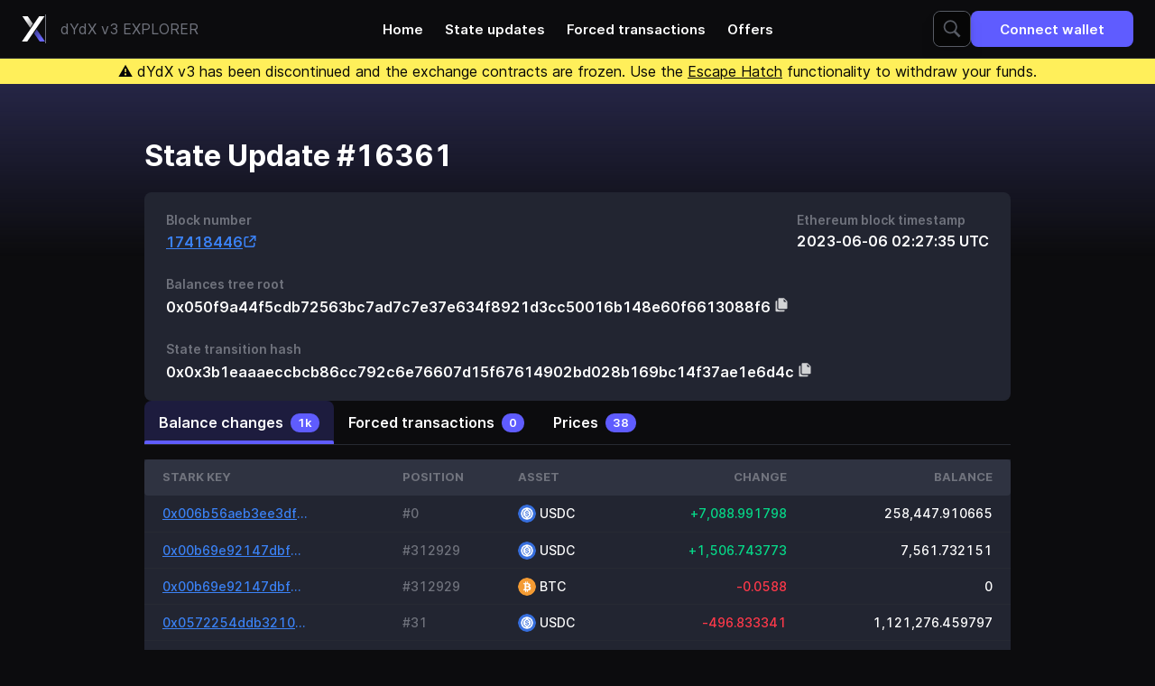

--- FILE ---
content_type: text/html; charset=utf-8
request_url: https://explorer.dydx.exchange/state-updates/16361
body_size: 65666
content:
<!DOCTYPE html><html lang="en" class="h-full bg-neutral-900 text-white" data-chain-id="1"><head><meta charSet="utf-8"/><meta name="viewport" content="width=device-width, initial-scale=1.0"/><link rel="stylesheet" href="/styles/main.eedb6043.css"/><link rel="icon" type="image/svg+xml" href="https://dydx.trade/favicon.svg"/><title>dYdX Explorer</title><meta name="title" content="dYdX Explorer"/><meta name="description" content="Show state update details, including balance changes, transactions and prices"/><meta property="og:type" content="website"/><meta property="og:url" content="https://explorer.dydx.exchange/state-update/16361"/><meta property="og:title" content="dYdX Explorer"/><meta property="og:description" content="Show state update details, including balance changes, transactions and prices"/><meta property="og:image" content="https://explorer.dydx.exchange/state-update/16361/images/meta-image.e0dc61da.png"/><meta property="twitter:card" content="summary_large_image"/><meta property="twitter:url" content="https://explorer.dydx.exchange/state-update/16361"/><meta property="twitter:title" content="dYdX Explorer"/><meta property="twitter:description" content="Show state update details, including balance changes, transactions and prices"/><meta property="twitter:image" content="https://explorer.dydx.exchange/state-update/16361/images/meta-image.e0dc61da.png"/></head><body class="flex h-full flex-col"><div class="border-b border-zinc-800"><nav class="relative mx-auto flex h-16 max-w-[1440px] items-center justify-between gap-y-2 px-6 py-2.5"><a class="flex items-center justify-center gap-2 divide-x sm:gap-4" href="/"><svg width="26" height="28" viewBox="0 0 26 28" fill="none" xmlns="http://www.w3.org/2000/svg" class="h-[26px] sm:h-8"><path d="M19.4149 0L0.291016 27.9977H6.16246L25.3855 0H19.4149Z" fill="white"></path><path d="M6.77355 0L12.4003 8.25L9.46462 12.75L0.779785 0H6.77355Z" fill="url(#paint0_linear_0_1)"></path><path d="M19.985 28L13.7466 18.875L16.6823 14.5L25.8564 28H19.985Z" fill="url(#paint1_linear_0_1)"></path><defs><linearGradient id="paint0_linear_0_1" x1="5.428" y1="1.75" x2="13.6908" y2="11.5112" gradientUnits="userSpaceOnUse"><stop stop-color="white"></stop><stop offset="1" stop-color="white" stop-opacity="0.55"></stop></linearGradient><linearGradient id="paint1_linear_0_1" x1="21.3304" y1="25.8751" x2="11.1557" y2="12.4522" gradientUnits="userSpaceOnUse"><stop stop-color="#6966FF"></stop><stop offset="1" stop-color="#6966FF" stop-opacity="0.36"></stop></linearGradient></defs></svg><span class="hidden py-1 pl-2 text-zinc-500 sm:inline sm:pl-4">dYdX v3  EXPLORER</span></a><div class="NavLinks absolute left-1/2 top-1/2 hidden -translate-x-1/2 -translate-y-1/2 transform items-center transition-opacity xl:flex"><a class="px-3 py-2 text-md font-semibold transition-colors hover:text-brand-darker" href="/">Home</a><a class="px-3 py-2 text-md font-semibold transition-colors hover:text-brand-darker" href="/state-updates">State updates</a><a class="px-3 py-2 text-md font-semibold transition-colors hover:text-brand-darker" href="/forced-transactions">Forced transactions</a><a class="px-3 py-2 text-md font-semibold transition-colors hover:text-brand-darker" href="/offers">Offers</a></div><div class="flex gap-x-4 gap-y-2"><form method="GET" action="/search" class="SearchBar group flex h-10 w-full rounded-lg border border-gray-600 bg-black drop-shadow-lg transition-colors focus-within:!border-brand hover:border-zinc-500 Expandable relative hidden lg:flex"><input class="rounded-l-lg bg-transparent p-4 outline-0 placeholder:text-gray-600 group-focus-within:placeholder:text-zinc-500 group-hover:placeholder:text-zinc-500 w-10 cursor-pointer transition-[width]" type="text" placeholder="ETH address, Stark key, @state-update-id or #position-id" data-1p-ignore="true" name="query"/><button class="z-10 flex w-10 items-center justify-center rounded-lg bg-black absolute inset-y-0 right-0"><svg width="20" height="20" viewBox="0 0 20 20" fill="white" xmlns="http://www.w3.org/2000/svg" class="fill-gray-600 group-focus-within:!fill-white group-hover:fill-zinc-500"><path d="M8.23977 0.320068C4.10445 0.320068 0.759766 3.66476 0.759766 7.80007C0.759766 11.9354 4.10445 15.2801 8.23977 15.2801C9.71617 15.2801 11.0826 14.8469 12.241 14.1113L17.6448 19.5151L19.5148 17.6451L14.1798 12.3238C15.1388 11.0657 15.7198 9.50679 15.7198 7.80007C15.7198 3.66476 12.3751 0.320068 8.23977 0.320068ZM8.23977 2.08007C11.4074 2.08007 13.9598 4.63241 13.9598 7.80007C13.9598 10.9677 11.4074 13.5201 8.23977 13.5201C5.07211 13.5201 2.51977 10.9677 2.51977 7.80007C2.51977 4.63241 5.07211 2.08007 8.23977 2.08007Z"></path></svg></button></form><button class="group flex items-center justify-center px-8 py-2.5 font-semibold transition-colors disabled:cursor-not-allowed bg-brand hover:bg-brand-darker disabled:bg-white disabled:bg-opacity-20 h-10 text-md rounded-lg" id="connect-with-metamask"><span class=""><span class="sm:hidden">Connect</span><span class="hidden whitespace-nowrap sm:block">Connect wallet</span></span><div class="border-current text-surface inline-block h-5 w-5 animate-spin rounded-full border-2 border-solid border-e-transparent align-[-0.125em] text-white motion-reduce:animate-[spin_1.5s_linear_infinite] dark:text-white hidden group-data-[state=loading]:block ml-2 h-5 w-5" role="status"><span class="sr-only">Loading...</span></div></button></div></nav></div><div class="text-balance sticky top-0 z-50 bg-yellow-300 px-6 py-0.5 text-center text-sm leading-tight text-black md:text-lg md:leading-normal"><span>⚠️ dYdX v3 has been discontinued and the exchange contracts are frozen. Use the <a href="/tutorials/escapehatch" class="underline">Escape Hatch</a> functionality to withdraw your funds.</span></div><div class="relative"><div class="absolute top-0 -z-50 h-96 w-full bg-gradient-to-b from-[#262646] via-transparent "></div></div><main class="mx-auto w-full max-w-5xl flex-1 px-4 py-8 sm:py-16 md:px-8 flex flex-col gap-12"><section><h1 class="mb-6 text-xxl font-bold">State Update #16361</h1><div class="Card group/card -mx-4 rounded-none bg-gray-800 p-6 sm:mx-0 sm:rounded-lg"><div><div class="flex flex-col justify-between gap-6 sm:flex-row"><div><div class="text-sm font-semibold text-zinc-500">Block number</div><div class="mt-2 text-lg font-semibold"><a href="https://etherscan.io/block/17418446" class="group inline-flex gap-2 items-center text-blue-500 fill-blue-500 hover:fill-blue-600 hover:text-blue-600 underline underline-offset-[3.5px] transition-colors" target="_blank" rel="noreferrer noopener">17418446<svg width="16" height="17" viewBox="0 0 16 17" fill="none" xmlns="http://www.w3.org/2000/svg" class="stroke-blue-500 group-hover:stroke-blue-600"><path d="M12.8333 10.5V12.3333C12.8333 13.438 11.938 14.3333 10.8333 14.3333H4.16667C3.06201 14.3333 2.16667 13.438 2.16667 12.3333V5.66667C2.16667 4.562 3.06201 3.66667 4.16667 3.66667H6" stroke-width="1.5" stroke-miterlimit="10" stroke-linecap="round" stroke-linejoin="round"></path><path d="M7.83333 8.66667L13.6667 2.83333" stroke-width="1.5" stroke-miterlimit="10" stroke-linecap="round" stroke-linejoin="round"></path><path d="M9.16667 2.66667H13.8333V7.33333" stroke-width="1.5" stroke-miterlimit="10" stroke-linecap="round" stroke-linejoin="round"></path></svg></a></div></div><div><div class="text-sm font-semibold text-zinc-500">Ethereum block timestamp</div><div class="mt-2 text-lg font-semibold">2023-06-06 02:27:35 UTC</div></div></div><div class="mt-8"><div><div class="text-sm font-semibold text-zinc-500">Balances tree root</div><div class="mt-2 text-lg font-semibold"><span class="break-words">0x050f9a44f5cdb72563bc7ad7c7e37e634f8921d3cc50016b148e60f6613088f6 <span class="Tooltip inline-flex" title="Copied!"><svg width="16" height="16" viewBox="0 0 16 16" xmlns="http://www.w3.org/2000/svg" class="inline cursor-pointer fill-white CopyButton transition-opacity hover:opacity-80" data-content="0x050f9a44f5cdb72563bc7ad7c7e37e634f8921d3cc50016b148e60f6613088f6"><g clip-path="url(#clip0_1041_8610)"><path d="M5.59996 0.199982C4.93696 0.199982 4.39996 0.736982 4.39996 1.39998V11C4.39996 11.663 4.93696 12.2 5.59996 12.2H13.4C14.063 12.2 14.6 11.663 14.6 11V4.09998C14.6 3.94098 14.537 3.78856 14.4242 3.67576L11.1242 0.375763C11.0114 0.262963 10.859 0.199982 10.7 0.199982H5.59996ZM10.4 1.34256L13.4574 4.39998H11C10.6688 4.39998 10.4 4.13118 10.4 3.79998V1.34256ZM2.59996 3.19998C1.93696 3.19998 1.39996 3.73698 1.39996 4.39998V14C1.39996 14.663 1.93696 15.2 2.59996 15.2H10.4C11.063 15.2 11.6 14.663 11.6 14V13.4H5.59996C4.27636 13.4 3.19996 12.3236 3.19996 11V3.19998H2.59996Z" fill-opacity="0.8"></path></g><defs><clipPath id="clip0_1041_8610"><rect width="16" height="16"></rect></clipPath></defs></svg></span></span></div></div></div><div class="mt-8"><div><div class="text-sm font-semibold text-zinc-500">State transition hash</div><div class="mt-2 text-lg font-semibold"><span class="break-words">0x0x3b1eaaaeccbcb86cc792c6e76607d15f67614902bd028b169bc14f37ae1e6d4c <span class="Tooltip inline-flex" title="Copied!"><svg width="16" height="16" viewBox="0 0 16 16" xmlns="http://www.w3.org/2000/svg" class="inline cursor-pointer fill-white CopyButton transition-opacity hover:opacity-80" data-content="0x0x3b1eaaaeccbcb86cc792c6e76607d15f67614902bd028b169bc14f37ae1e6d4c"><g clip-path="url(#clip0_1041_8610)"><path d="M5.59996 0.199982C4.93696 0.199982 4.39996 0.736982 4.39996 1.39998V11C4.39996 11.663 4.93696 12.2 5.59996 12.2H13.4C14.063 12.2 14.6 11.663 14.6 11V4.09998C14.6 3.94098 14.537 3.78856 14.4242 3.67576L11.1242 0.375763C11.0114 0.262963 10.859 0.199982 10.7 0.199982H5.59996ZM10.4 1.34256L13.4574 4.39998H11C10.6688 4.39998 10.4 4.13118 10.4 3.79998V1.34256ZM2.59996 3.19998C1.93696 3.19998 1.39996 3.73698 1.39996 4.39998V14C1.39996 14.663 1.93696 15.2 2.59996 15.2H10.4C11.063 15.2 11.6 14.663 11.6 14V13.4H5.59996C4.27636 13.4 3.19996 12.3236 3.19996 11V3.19998H2.59996Z" fill-opacity="0.8"></path></g><defs><clipPath id="clip0_1041_8610"><rect width="16" height="16"></rect></clipPath></defs></svg></span></span></div></div></div></div></div></section><div class="Tabs -mx-4 sm:mx-0"><div class="relative mb-4 border-b border-zinc-800"><div class="TabsArrowLeft absolute inset-y-0 left-0 z-10 hidden w-6 cursor-pointer bg-gradient-to-r from-neutral-900 via-neutral-900"><div class="flex h-full items-center justify-center text-white"><svg width="24" height="24" viewBox="0 0 24 24" fill="none" xmlns="http://www.w3.org/2000/svg" class="rotate-90"><path d="M12.0006 14.071L8.17964 10.25C7.76564 9.83595 7.09364 9.83595 6.67964 10.25C6.26564 10.664 6.26564 11.336 6.67964 11.75L11.2936 16.364C11.6846 16.755 12.3176 16.755 12.7076 16.364L17.3216 11.75C17.7356 11.336 17.7356 10.664 17.3216 10.25C16.9076 9.83595 16.2356 9.83595 15.8216 10.25L12.0006 14.071Z" fill="currentColor"></path></svg></div></div><div class="TabsItemsContainer scrollbar-hide relative flex overflow-x-auto md:gap-x-2"><a class="TabsItem group relative flex items-center justify-center whitespace-nowrap rounded-t-lg px-4 py-3 font-semibold transition-colors" id="balance-changes" href="#balance-changes"><span class="text-base">Balance changes</span><span class="ml-2"><div class="m-auto rounded-full bg-brand px-2 py-1 text-xs font-semibold">1k</div></span><span class="absolute bottom-0 left-0 block h-1 w-full rounded-t-sm bg-brand opacity-0 transition-all duration-300 group-hover:opacity-80"></span></a><a class="TabsItem group relative flex items-center justify-center whitespace-nowrap rounded-t-lg px-4 py-3 font-semibold transition-colors" id="transactions" href="#transactions"><span class="text-base">Forced transactions</span><span class="ml-2"><div class="m-auto rounded-full bg-brand px-2 py-1 text-xs font-semibold">0</div></span><span class="absolute bottom-0 left-0 block h-1 w-full rounded-t-sm bg-brand opacity-0 transition-all duration-300 group-hover:opacity-80"></span></a><a class="TabsItem group relative flex items-center justify-center whitespace-nowrap rounded-t-lg px-4 py-3 font-semibold transition-colors" id="prices" href="#prices"><span class="text-base">Prices</span><span class="ml-2"><div class="m-auto rounded-full bg-brand px-2 py-1 text-xs font-semibold">38</div></span><span class="absolute bottom-0 left-0 block h-1 w-full rounded-t-sm bg-brand opacity-0 transition-all duration-300 group-hover:opacity-80"></span></a><span class="TabsUnderline absolute bottom-0 block h-1 rounded-t-sm bg-brand transition-all duration-300"></span></div><div class="TabsArrowRight absolute inset-y-0 right-0 z-10 hidden w-6 cursor-pointer bg-gradient-to-l from-neutral-900 via-neutral-900"><div class="flex h-full items-center justify-center"><svg width="24" height="24" viewBox="0 0 24 24" fill="none" xmlns="http://www.w3.org/2000/svg" class="-rotate-90"><path d="M12.0006 14.071L8.17964 10.25C7.76564 9.83595 7.09364 9.83595 6.67964 10.25C6.26564 10.664 6.26564 11.336 6.67964 11.75L11.2936 16.364C11.6846 16.755 12.3176 16.755 12.7076 16.364L17.3216 11.75C17.7356 11.336 17.7356 10.664 17.3216 10.25C16.9076 9.83595 16.2356 9.83595 15.8216 10.25L12.0006 14.071Z" fill="currentColor"></path></svg></div></div></div><div class="TabsContent hidden" id="balance-changes"><div><div class="overflow-x-auto bg-gray-800 group-[.Card]/card:-mx-6 sm:w-full sm:group-[.Card]/card:mx-0 pb-2 group-[.Card]/card:pb-0"><table cellPadding="0" cellSpacing="0" class="w-full whitespace-nowrap" style="border-spacing:0"><thead><tr class="h-10 text-left text-xs font-semibold uppercase text-zinc-500"><th scope="col" class="bg-slate-800 px-2 first:rounded-l first:pl-4 last:rounded-r last:pr-4 sm:px-2.5 sm:first:pl-5 sm:last:pr-5 last:w-0">Stark Key</th><th scope="col" class="bg-slate-800 px-2 first:rounded-l first:pl-4 last:rounded-r last:pr-4 sm:px-2.5 sm:first:pl-5 sm:last:pr-5 last:w-0">Position</th><th scope="col" class="bg-slate-800 px-2 first:rounded-l first:pl-4 last:rounded-r last:pr-4 sm:px-2.5 sm:first:pl-5 sm:last:pr-5 last:w-0">Asset</th><th scope="col" class="bg-slate-800 px-2 first:rounded-l first:pl-4 last:rounded-r last:pr-4 sm:px-2.5 sm:first:pl-5 sm:last:pr-5 text-right last:w-0">Change</th><th scope="col" class="bg-slate-800 px-2 first:rounded-l first:pl-4 last:rounded-r last:pr-4 sm:px-2.5 sm:first:pl-5 sm:last:pr-5 text-right last:w-0">Balance</th></tr></thead><tbody><tr class="h-10 whitespace-nowrap border-b border-b-gray-750 border-opacity-50 text-sm font-medium last:border-none cursor-pointer hover:bg-gray-900 hover:bg-opacity-40"><td class="first:rounded-l last:rounded-r"><a class="flex h-[39px] items-center px-2 sm:px-2.5 pl-4 sm:pl-5" href="/users/0x006b56aeb3ee3df0002dfa4e2c65e335fbacf0f7a8f399a9beffe7b04534f7cd"><span class="w-full"><span class="group inline-flex gap-2 items-center text-blue-500 fill-blue-500 hover:fill-blue-600 hover:text-blue-600 underline underline-offset-[3.5px] transition-colors"><span class="relative inline-flex items-baseline"><span class="-my-1 inline-block truncate py-1 max-w-[80px] sm:max-w-[160px]">0x006b56aeb3ee3df0002dfa4e2c65e335fbacf0f7a8f399a9beffe7b04534f7cd</span></span></span></span></a></td><td class="first:rounded-l last:rounded-r"><a class="flex h-[39px] items-center px-2 sm:px-2.5" href="/users/0x006b56aeb3ee3df0002dfa4e2c65e335fbacf0f7a8f399a9beffe7b04534f7cd"><span class="w-full"><span class="text-zinc-500">#0</span></span></a></td><td class="first:rounded-l last:rounded-r"><a class="flex h-[39px] items-center px-2 sm:px-2.5" href="/users/0x006b56aeb3ee3df0002dfa4e2c65e335fbacf0f7a8f399a9beffe7b04534f7cd"><span class="w-full"><div class="flex items-center"><img data-src="https://dydx.trade/currencies/usdc.png" class="rounded-full h-[20px] w-[20px]" data-fallback="/images/unknown-asset.888bd73c.svg"/><span class="ml-1 text-sm font-medium"><span class="relative inline-flex items-baseline"><span class="-my-1 inline-block truncate py-1 max-w-[160px] !py-0">USDC</span></span></span></div></span></a></td><td class="first:rounded-l last:rounded-r font-mono text-right"><a class="flex h-[39px] items-center px-2 sm:px-2.5" href="/users/0x006b56aeb3ee3df0002dfa4e2c65e335fbacf0f7a8f399a9beffe7b04534f7cd"><span class="w-full"><span class="text-emerald-400 text-sm font-medium">+7,088.991798</span></span></a></td><td class="first:rounded-l last:rounded-r font-mono text-right"><a class="flex h-[39px] items-center px-2 sm:px-2.5 pr-4 sm:pr-5" href="/users/0x006b56aeb3ee3df0002dfa4e2c65e335fbacf0f7a8f399a9beffe7b04534f7cd"><span class="w-full">258,447.910665</span></a></td></tr><tr class="h-10 whitespace-nowrap border-b border-b-gray-750 border-opacity-50 text-sm font-medium last:border-none cursor-pointer hover:bg-gray-900 hover:bg-opacity-40"><td class="first:rounded-l last:rounded-r"><a class="flex h-[39px] items-center px-2 sm:px-2.5 pl-4 sm:pl-5" href="/users/0x00b69e92147dbf51787e5e48b4cf71c9423e8f3015bd6bfec38f57b2fcbd103f"><span class="w-full"><span class="group inline-flex gap-2 items-center text-blue-500 fill-blue-500 hover:fill-blue-600 hover:text-blue-600 underline underline-offset-[3.5px] transition-colors"><span class="relative inline-flex items-baseline"><span class="-my-1 inline-block truncate py-1 max-w-[80px] sm:max-w-[160px]">0x00b69e92147dbf51787e5e48b4cf71c9423e8f3015bd6bfec38f57b2fcbd103f</span></span></span></span></a></td><td class="first:rounded-l last:rounded-r"><a class="flex h-[39px] items-center px-2 sm:px-2.5" href="/users/0x00b69e92147dbf51787e5e48b4cf71c9423e8f3015bd6bfec38f57b2fcbd103f"><span class="w-full"><span class="text-zinc-500">#312929</span></span></a></td><td class="first:rounded-l last:rounded-r"><a class="flex h-[39px] items-center px-2 sm:px-2.5" href="/users/0x00b69e92147dbf51787e5e48b4cf71c9423e8f3015bd6bfec38f57b2fcbd103f"><span class="w-full"><div class="flex items-center"><img data-src="https://dydx.trade/currencies/usdc.png" class="rounded-full h-[20px] w-[20px]" data-fallback="/images/unknown-asset.888bd73c.svg"/><span class="ml-1 text-sm font-medium"><span class="relative inline-flex items-baseline"><span class="-my-1 inline-block truncate py-1 max-w-[160px] !py-0">USDC</span></span></span></div></span></a></td><td class="first:rounded-l last:rounded-r font-mono text-right"><a class="flex h-[39px] items-center px-2 sm:px-2.5" href="/users/0x00b69e92147dbf51787e5e48b4cf71c9423e8f3015bd6bfec38f57b2fcbd103f"><span class="w-full"><span class="text-emerald-400 text-sm font-medium">+1,506.743773</span></span></a></td><td class="first:rounded-l last:rounded-r font-mono text-right"><a class="flex h-[39px] items-center px-2 sm:px-2.5 pr-4 sm:pr-5" href="/users/0x00b69e92147dbf51787e5e48b4cf71c9423e8f3015bd6bfec38f57b2fcbd103f"><span class="w-full">7,561.732151</span></a></td></tr><tr class="h-10 whitespace-nowrap border-b border-b-gray-750 border-opacity-50 text-sm font-medium last:border-none cursor-pointer hover:bg-gray-900 hover:bg-opacity-40"><td class="first:rounded-l last:rounded-r"><a class="flex h-[39px] items-center px-2 sm:px-2.5 pl-4 sm:pl-5" href="/users/0x00b69e92147dbf51787e5e48b4cf71c9423e8f3015bd6bfec38f57b2fcbd103f"><span class="w-full"><span class="group inline-flex gap-2 items-center text-blue-500 fill-blue-500 hover:fill-blue-600 hover:text-blue-600 underline underline-offset-[3.5px] transition-colors"><span class="relative inline-flex items-baseline"><span class="-my-1 inline-block truncate py-1 max-w-[80px] sm:max-w-[160px]">0x00b69e92147dbf51787e5e48b4cf71c9423e8f3015bd6bfec38f57b2fcbd103f</span></span></span></span></a></td><td class="first:rounded-l last:rounded-r"><a class="flex h-[39px] items-center px-2 sm:px-2.5" href="/users/0x00b69e92147dbf51787e5e48b4cf71c9423e8f3015bd6bfec38f57b2fcbd103f"><span class="w-full"><span class="text-zinc-500">#312929</span></span></a></td><td class="first:rounded-l last:rounded-r"><a class="flex h-[39px] items-center px-2 sm:px-2.5" href="/users/0x00b69e92147dbf51787e5e48b4cf71c9423e8f3015bd6bfec38f57b2fcbd103f"><span class="w-full"><div class="flex items-center"><img data-src="https://dydx.trade/currencies/btc.png" class="rounded-full h-[20px] w-[20px]" data-fallback="/images/unknown-asset.888bd73c.svg"/><span class="ml-1 text-sm font-medium"><span class="relative inline-flex items-baseline"><span class="-my-1 inline-block truncate py-1 max-w-[160px] !py-0">BTC</span></span></span></div></span></a></td><td class="first:rounded-l last:rounded-r font-mono text-right"><a class="flex h-[39px] items-center px-2 sm:px-2.5" href="/users/0x00b69e92147dbf51787e5e48b4cf71c9423e8f3015bd6bfec38f57b2fcbd103f"><span class="w-full"><span class="text-red-500 text-sm font-medium">-0.0588</span></span></a></td><td class="first:rounded-l last:rounded-r font-mono text-right"><a class="flex h-[39px] items-center px-2 sm:px-2.5 pr-4 sm:pr-5" href="/users/0x00b69e92147dbf51787e5e48b4cf71c9423e8f3015bd6bfec38f57b2fcbd103f"><span class="w-full">0</span></a></td></tr><tr class="h-10 whitespace-nowrap border-b border-b-gray-750 border-opacity-50 text-sm font-medium last:border-none cursor-pointer hover:bg-gray-900 hover:bg-opacity-40"><td class="first:rounded-l last:rounded-r"><a class="flex h-[39px] items-center px-2 sm:px-2.5 pl-4 sm:pl-5" href="/users/0x0572254ddb3210d8269e67d000bcc00a87758458284b0e22b8fab5ff98b295df"><span class="w-full"><span class="group inline-flex gap-2 items-center text-blue-500 fill-blue-500 hover:fill-blue-600 hover:text-blue-600 underline underline-offset-[3.5px] transition-colors"><span class="relative inline-flex items-baseline"><span class="-my-1 inline-block truncate py-1 max-w-[80px] sm:max-w-[160px]">0x0572254ddb3210d8269e67d000bcc00a87758458284b0e22b8fab5ff98b295df</span></span></span></span></a></td><td class="first:rounded-l last:rounded-r"><a class="flex h-[39px] items-center px-2 sm:px-2.5" href="/users/0x0572254ddb3210d8269e67d000bcc00a87758458284b0e22b8fab5ff98b295df"><span class="w-full"><span class="text-zinc-500">#31</span></span></a></td><td class="first:rounded-l last:rounded-r"><a class="flex h-[39px] items-center px-2 sm:px-2.5" href="/users/0x0572254ddb3210d8269e67d000bcc00a87758458284b0e22b8fab5ff98b295df"><span class="w-full"><div class="flex items-center"><img data-src="https://dydx.trade/currencies/usdc.png" class="rounded-full h-[20px] w-[20px]" data-fallback="/images/unknown-asset.888bd73c.svg"/><span class="ml-1 text-sm font-medium"><span class="relative inline-flex items-baseline"><span class="-my-1 inline-block truncate py-1 max-w-[160px] !py-0">USDC</span></span></span></div></span></a></td><td class="first:rounded-l last:rounded-r font-mono text-right"><a class="flex h-[39px] items-center px-2 sm:px-2.5" href="/users/0x0572254ddb3210d8269e67d000bcc00a87758458284b0e22b8fab5ff98b295df"><span class="w-full"><span class="text-red-500 text-sm font-medium">-496.833341</span></span></a></td><td class="first:rounded-l last:rounded-r font-mono text-right"><a class="flex h-[39px] items-center px-2 sm:px-2.5 pr-4 sm:pr-5" href="/users/0x0572254ddb3210d8269e67d000bcc00a87758458284b0e22b8fab5ff98b295df"><span class="w-full">1,121,276.459797</span></a></td></tr><tr class="h-10 whitespace-nowrap border-b border-b-gray-750 border-opacity-50 text-sm font-medium last:border-none cursor-pointer hover:bg-gray-900 hover:bg-opacity-40"><td class="first:rounded-l last:rounded-r"><a class="flex h-[39px] items-center px-2 sm:px-2.5 pl-4 sm:pl-5" href="/users/0x0572254ddb3210d8269e67d000bcc00a87758458284b0e22b8fab5ff98b295df"><span class="w-full"><span class="group inline-flex gap-2 items-center text-blue-500 fill-blue-500 hover:fill-blue-600 hover:text-blue-600 underline underline-offset-[3.5px] transition-colors"><span class="relative inline-flex items-baseline"><span class="-my-1 inline-block truncate py-1 max-w-[80px] sm:max-w-[160px]">0x0572254ddb3210d8269e67d000bcc00a87758458284b0e22b8fab5ff98b295df</span></span></span></span></a></td><td class="first:rounded-l last:rounded-r"><a class="flex h-[39px] items-center px-2 sm:px-2.5" href="/users/0x0572254ddb3210d8269e67d000bcc00a87758458284b0e22b8fab5ff98b295df"><span class="w-full"><span class="text-zinc-500">#31</span></span></a></td><td class="first:rounded-l last:rounded-r"><a class="flex h-[39px] items-center px-2 sm:px-2.5" href="/users/0x0572254ddb3210d8269e67d000bcc00a87758458284b0e22b8fab5ff98b295df"><span class="w-full"><div class="flex items-center"><img data-src="https://dydx.trade/currencies/matic.png" class="rounded-full h-[20px] w-[20px]" data-fallback="/images/unknown-asset.888bd73c.svg"/><span class="ml-1 text-sm font-medium"><span class="relative inline-flex items-baseline"><span class="-my-1 inline-block truncate py-1 max-w-[160px] !py-0">MATIC</span></span></span></div></span></a></td><td class="first:rounded-l last:rounded-r font-mono text-right"><a class="flex h-[39px] items-center px-2 sm:px-2.5" href="/users/0x0572254ddb3210d8269e67d000bcc00a87758458284b0e22b8fab5ff98b295df"><span class="w-full"><span class="text-emerald-400 text-sm font-medium">+598</span></span></a></td><td class="first:rounded-l last:rounded-r font-mono text-right"><a class="flex h-[39px] items-center px-2 sm:px-2.5 pr-4 sm:pr-5" href="/users/0x0572254ddb3210d8269e67d000bcc00a87758458284b0e22b8fab5ff98b295df"><span class="w-full">1,252</span></a></td></tr><tr class="h-10 whitespace-nowrap border-b border-b-gray-750 border-opacity-50 text-sm font-medium last:border-none cursor-pointer hover:bg-gray-900 hover:bg-opacity-40"><td class="first:rounded-l last:rounded-r"><a class="flex h-[39px] items-center px-2 sm:px-2.5 pl-4 sm:pl-5" href="/users/0x065c3794bf4bbad4c0131774e4763c3ec07dd92ccb7d52606abb3c03cfaeb1f1"><span class="w-full"><span class="group inline-flex gap-2 items-center text-blue-500 fill-blue-500 hover:fill-blue-600 hover:text-blue-600 underline underline-offset-[3.5px] transition-colors"><span class="relative inline-flex items-baseline"><span class="-my-1 inline-block truncate py-1 max-w-[80px] sm:max-w-[160px]">0x065c3794bf4bbad4c0131774e4763c3ec07dd92ccb7d52606abb3c03cfaeb1f1</span></span></span></span></a></td><td class="first:rounded-l last:rounded-r"><a class="flex h-[39px] items-center px-2 sm:px-2.5" href="/users/0x065c3794bf4bbad4c0131774e4763c3ec07dd92ccb7d52606abb3c03cfaeb1f1"><span class="w-full"><span class="text-zinc-500">#42</span></span></a></td><td class="first:rounded-l last:rounded-r"><a class="flex h-[39px] items-center px-2 sm:px-2.5" href="/users/0x065c3794bf4bbad4c0131774e4763c3ec07dd92ccb7d52606abb3c03cfaeb1f1"><span class="w-full"><div class="flex items-center"><img data-src="https://dydx.trade/currencies/usdc.png" class="rounded-full h-[20px] w-[20px]" data-fallback="/images/unknown-asset.888bd73c.svg"/><span class="ml-1 text-sm font-medium"><span class="relative inline-flex items-baseline"><span class="-my-1 inline-block truncate py-1 max-w-[160px] !py-0">USDC</span></span></span></div></span></a></td><td class="first:rounded-l last:rounded-r font-mono text-right"><a class="flex h-[39px] items-center px-2 sm:px-2.5" href="/users/0x065c3794bf4bbad4c0131774e4763c3ec07dd92ccb7d52606abb3c03cfaeb1f1"><span class="w-full"><span class="text-red-500 text-sm font-medium">-1,525.351698</span></span></a></td><td class="first:rounded-l last:rounded-r font-mono text-right"><a class="flex h-[39px] items-center px-2 sm:px-2.5 pr-4 sm:pr-5" href="/users/0x065c3794bf4bbad4c0131774e4763c3ec07dd92ccb7d52606abb3c03cfaeb1f1"><span class="w-full">1,768.089322</span></a></td></tr><tr class="h-10 whitespace-nowrap border-b border-b-gray-750 border-opacity-50 text-sm font-medium last:border-none cursor-pointer hover:bg-gray-900 hover:bg-opacity-40"><td class="first:rounded-l last:rounded-r"><a class="flex h-[39px] items-center px-2 sm:px-2.5 pl-4 sm:pl-5" href="/users/0x065c3794bf4bbad4c0131774e4763c3ec07dd92ccb7d52606abb3c03cfaeb1f1"><span class="w-full"><span class="group inline-flex gap-2 items-center text-blue-500 fill-blue-500 hover:fill-blue-600 hover:text-blue-600 underline underline-offset-[3.5px] transition-colors"><span class="relative inline-flex items-baseline"><span class="-my-1 inline-block truncate py-1 max-w-[80px] sm:max-w-[160px]">0x065c3794bf4bbad4c0131774e4763c3ec07dd92ccb7d52606abb3c03cfaeb1f1</span></span></span></span></a></td><td class="first:rounded-l last:rounded-r"><a class="flex h-[39px] items-center px-2 sm:px-2.5" href="/users/0x065c3794bf4bbad4c0131774e4763c3ec07dd92ccb7d52606abb3c03cfaeb1f1"><span class="w-full"><span class="text-zinc-500">#42</span></span></a></td><td class="first:rounded-l last:rounded-r"><a class="flex h-[39px] items-center px-2 sm:px-2.5" href="/users/0x065c3794bf4bbad4c0131774e4763c3ec07dd92ccb7d52606abb3c03cfaeb1f1"><span class="w-full"><div class="flex items-center"><img data-src="https://dydx.trade/currencies/btc.png" class="rounded-full h-[20px] w-[20px]" data-fallback="/images/unknown-asset.888bd73c.svg"/><span class="ml-1 text-sm font-medium"><span class="relative inline-flex items-baseline"><span class="-my-1 inline-block truncate py-1 max-w-[160px] !py-0">BTC</span></span></span></div></span></a></td><td class="first:rounded-l last:rounded-r font-mono text-right"><a class="flex h-[39px] items-center px-2 sm:px-2.5" href="/users/0x065c3794bf4bbad4c0131774e4763c3ec07dd92ccb7d52606abb3c03cfaeb1f1"><span class="w-full"><span class="text-red-500 text-sm font-medium">-0.0151</span></span></a></td><td class="first:rounded-l last:rounded-r font-mono text-right"><a class="flex h-[39px] items-center px-2 sm:px-2.5 pr-4 sm:pr-5" href="/users/0x065c3794bf4bbad4c0131774e4763c3ec07dd92ccb7d52606abb3c03cfaeb1f1"><span class="w-full">-0.0151</span></a></td></tr><tr class="h-10 whitespace-nowrap border-b border-b-gray-750 border-opacity-50 text-sm font-medium last:border-none cursor-pointer hover:bg-gray-900 hover:bg-opacity-40"><td class="first:rounded-l last:rounded-r"><a class="flex h-[39px] items-center px-2 sm:px-2.5 pl-4 sm:pl-5" href="/users/0x065c3794bf4bbad4c0131774e4763c3ec07dd92ccb7d52606abb3c03cfaeb1f1"><span class="w-full"><span class="group inline-flex gap-2 items-center text-blue-500 fill-blue-500 hover:fill-blue-600 hover:text-blue-600 underline underline-offset-[3.5px] transition-colors"><span class="relative inline-flex items-baseline"><span class="-my-1 inline-block truncate py-1 max-w-[80px] sm:max-w-[160px]">0x065c3794bf4bbad4c0131774e4763c3ec07dd92ccb7d52606abb3c03cfaeb1f1</span></span></span></span></a></td><td class="first:rounded-l last:rounded-r"><a class="flex h-[39px] items-center px-2 sm:px-2.5" href="/users/0x065c3794bf4bbad4c0131774e4763c3ec07dd92ccb7d52606abb3c03cfaeb1f1"><span class="w-full"><span class="text-zinc-500">#42</span></span></a></td><td class="first:rounded-l last:rounded-r"><a class="flex h-[39px] items-center px-2 sm:px-2.5" href="/users/0x065c3794bf4bbad4c0131774e4763c3ec07dd92ccb7d52606abb3c03cfaeb1f1"><span class="w-full"><div class="flex items-center"><img data-src="https://dydx.trade/currencies/eth.png" class="rounded-full h-[20px] w-[20px]" data-fallback="/images/unknown-asset.888bd73c.svg"/><span class="ml-1 text-sm font-medium"><span class="relative inline-flex items-baseline"><span class="-my-1 inline-block truncate py-1 max-w-[160px] !py-0">ETH</span></span></span></div></span></a></td><td class="first:rounded-l last:rounded-r font-mono text-right"><a class="flex h-[39px] items-center px-2 sm:px-2.5" href="/users/0x065c3794bf4bbad4c0131774e4763c3ec07dd92ccb7d52606abb3c03cfaeb1f1"><span class="w-full"><span class="text-emerald-400 text-sm font-medium">+0.869</span></span></a></td><td class="first:rounded-l last:rounded-r font-mono text-right"><a class="flex h-[39px] items-center px-2 sm:px-2.5 pr-4 sm:pr-5" href="/users/0x065c3794bf4bbad4c0131774e4763c3ec07dd92ccb7d52606abb3c03cfaeb1f1"><span class="w-full">-0.001</span></a></td></tr><tr class="h-10 whitespace-nowrap border-b border-b-gray-750 border-opacity-50 text-sm font-medium last:border-none cursor-pointer hover:bg-gray-900 hover:bg-opacity-40"><td class="first:rounded-l last:rounded-r"><a class="flex h-[39px] items-center px-2 sm:px-2.5 pl-4 sm:pl-5" href="/users/0x065c3794bf4bbad4c0131774e4763c3ec07dd92ccb7d52606abb3c03cfaeb1f1"><span class="w-full"><span class="group inline-flex gap-2 items-center text-blue-500 fill-blue-500 hover:fill-blue-600 hover:text-blue-600 underline underline-offset-[3.5px] transition-colors"><span class="relative inline-flex items-baseline"><span class="-my-1 inline-block truncate py-1 max-w-[80px] sm:max-w-[160px]">0x065c3794bf4bbad4c0131774e4763c3ec07dd92ccb7d52606abb3c03cfaeb1f1</span></span></span></span></a></td><td class="first:rounded-l last:rounded-r"><a class="flex h-[39px] items-center px-2 sm:px-2.5" href="/users/0x065c3794bf4bbad4c0131774e4763c3ec07dd92ccb7d52606abb3c03cfaeb1f1"><span class="w-full"><span class="text-zinc-500">#42</span></span></a></td><td class="first:rounded-l last:rounded-r"><a class="flex h-[39px] items-center px-2 sm:px-2.5" href="/users/0x065c3794bf4bbad4c0131774e4763c3ec07dd92ccb7d52606abb3c03cfaeb1f1"><span class="w-full"><div class="flex items-center"><img data-src="https://dydx.trade/currencies/matic.png" class="rounded-full h-[20px] w-[20px]" data-fallback="/images/unknown-asset.888bd73c.svg"/><span class="ml-1 text-sm font-medium"><span class="relative inline-flex items-baseline"><span class="-my-1 inline-block truncate py-1 max-w-[160px] !py-0">MATIC</span></span></span></div></span></a></td><td class="first:rounded-l last:rounded-r font-mono text-right"><a class="flex h-[39px] items-center px-2 sm:px-2.5" href="/users/0x065c3794bf4bbad4c0131774e4763c3ec07dd92ccb7d52606abb3c03cfaeb1f1"><span class="w-full"><span class="text-emerald-400 text-sm font-medium">+6</span></span></a></td><td class="first:rounded-l last:rounded-r font-mono text-right"><a class="flex h-[39px] items-center px-2 sm:px-2.5 pr-4 sm:pr-5" href="/users/0x065c3794bf4bbad4c0131774e4763c3ec07dd92ccb7d52606abb3c03cfaeb1f1"><span class="w-full">6</span></a></td></tr><tr class="h-10 whitespace-nowrap border-b border-b-gray-750 border-opacity-50 text-sm font-medium last:border-none cursor-pointer hover:bg-gray-900 hover:bg-opacity-40"><td class="first:rounded-l last:rounded-r"><a class="flex h-[39px] items-center px-2 sm:px-2.5 pl-4 sm:pl-5" href="/users/0x065c3794bf4bbad4c0131774e4763c3ec07dd92ccb7d52606abb3c03cfaeb1f1"><span class="w-full"><span class="group inline-flex gap-2 items-center text-blue-500 fill-blue-500 hover:fill-blue-600 hover:text-blue-600 underline underline-offset-[3.5px] transition-colors"><span class="relative inline-flex items-baseline"><span class="-my-1 inline-block truncate py-1 max-w-[80px] sm:max-w-[160px]">0x065c3794bf4bbad4c0131774e4763c3ec07dd92ccb7d52606abb3c03cfaeb1f1</span></span></span></span></a></td><td class="first:rounded-l last:rounded-r"><a class="flex h-[39px] items-center px-2 sm:px-2.5" href="/users/0x065c3794bf4bbad4c0131774e4763c3ec07dd92ccb7d52606abb3c03cfaeb1f1"><span class="w-full"><span class="text-zinc-500">#42</span></span></a></td><td class="first:rounded-l last:rounded-r"><a class="flex h-[39px] items-center px-2 sm:px-2.5" href="/users/0x065c3794bf4bbad4c0131774e4763c3ec07dd92ccb7d52606abb3c03cfaeb1f1"><span class="w-full"><div class="flex items-center"><img data-src="https://dydx.trade/currencies/sol.png" class="rounded-full h-[20px] w-[20px]" data-fallback="/images/unknown-asset.888bd73c.svg"/><span class="ml-1 text-sm font-medium"><span class="relative inline-flex items-baseline"><span class="-my-1 inline-block truncate py-1 max-w-[160px] !py-0">SOL</span></span></span></div></span></a></td><td class="first:rounded-l last:rounded-r font-mono text-right"><a class="flex h-[39px] items-center px-2 sm:px-2.5" href="/users/0x065c3794bf4bbad4c0131774e4763c3ec07dd92ccb7d52606abb3c03cfaeb1f1"><span class="w-full"><span class="text-emerald-400 text-sm font-medium">+17</span></span></a></td><td class="first:rounded-l last:rounded-r font-mono text-right"><a class="flex h-[39px] items-center px-2 sm:px-2.5 pr-4 sm:pr-5" href="/users/0x065c3794bf4bbad4c0131774e4763c3ec07dd92ccb7d52606abb3c03cfaeb1f1"><span class="w-full">17</span></a></td></tr></tbody></table></div><div class="mt-6 flex items-center justify-center"><a class="group flex items-center justify-center px-8 py-2.5 font-semibold transition-colors disabled:cursor-not-allowed bg-transparent border border-brand hover:bg-brand hover:bg-opacity-20 h-10 text-md rounded-lg" href="/state-updates/16361/balance-changes"><span class="">View all balance changes</span><div class="border-current text-surface inline-block h-5 w-5 animate-spin rounded-full border-2 border-solid border-e-transparent align-[-0.125em] text-white motion-reduce:animate-[spin_1.5s_linear_infinite] dark:text-white hidden group-data-[state=loading]:block ml-2 h-5 w-5" role="status"><span class="sr-only">Loading...</span></div></a></div></div></div><div class="TabsContent hidden" id="transactions"><div><div class="overflow-x-auto bg-gray-800 group-[.Card]/card:-mx-6 sm:w-full sm:group-[.Card]/card:mx-0"><table cellPadding="0" cellSpacing="0" class="w-full whitespace-nowrap" style="border-spacing:0"><thead><tr class="h-10 text-left text-xs font-semibold uppercase text-zinc-500"><th scope="col" class="bg-slate-800 px-2 first:rounded-l first:pl-4 last:rounded-r last:pr-4 sm:px-2.5 sm:first:pl-5 sm:last:pr-5 last:w-0">Tx Hash</th><th scope="col" class="bg-slate-800 px-2 first:rounded-l first:pl-4 last:rounded-r last:pr-4 sm:px-2.5 sm:first:pl-5 sm:last:pr-5 last:w-0">Type</th><th scope="col" class="bg-slate-800 px-2 first:rounded-l first:pl-4 last:rounded-r last:pr-4 sm:px-2.5 sm:first:pl-5 sm:last:pr-5 last:w-0">Info</th><th scope="col" class="bg-slate-800 px-2 first:rounded-l first:pl-4 last:rounded-r last:pr-4 sm:px-2.5 sm:first:pl-5 sm:last:pr-5 last:w-0">Status</th></tr></thead><tbody></tbody></table></div><div class="-mx-6 flex h-20 items-center justify-center rounded bg-gray-900 text-center text-md text-zinc-500 sm:mx-0">There are no forced transactions to view.</div></div></div><div class="TabsContent hidden" id="prices"><div><div class="overflow-x-auto bg-gray-800 group-[.Card]/card:-mx-6 sm:w-full sm:group-[.Card]/card:mx-0 pb-2 group-[.Card]/card:pb-0"><table cellPadding="0" cellSpacing="0" class="w-full whitespace-nowrap" style="border-spacing:0"><thead><tr class="h-10 text-left text-xs font-semibold uppercase text-zinc-500"><th scope="col" class="bg-slate-800 px-2 first:rounded-l first:pl-4 last:rounded-r last:pr-4 sm:px-2.5 sm:first:pl-5 sm:last:pr-5 last:w-0">Asset</th><th scope="col" class="bg-slate-800 px-2 first:rounded-l first:pl-4 last:rounded-r last:pr-4 sm:px-2.5 sm:first:pl-5 sm:last:pr-5 text-right last:w-0">Price</th></tr></thead><tbody><tr class="h-10 whitespace-nowrap border-b border-b-gray-750 border-opacity-50 text-sm font-medium last:border-none"><td class="first:rounded-l last:rounded-r px-2 sm:px-2.5 pl-4 sm:pl-5"><div class="flex items-center"><img data-src="https://dydx.trade/currencies/1inch.png" class="rounded-full h-[20px] w-[20px]" data-fallback="/images/unknown-asset.888bd73c.svg"/><span class="ml-1 text-sm font-medium"><span class="relative inline-flex items-baseline"><span class="-my-1 inline-block truncate py-1 max-w-[160px] !py-0">1INCH</span></span></span></div></td><td class="first:rounded-l last:rounded-r px-2 sm:px-2.5 pr-4 sm:pr-5 font-mono text-right">$0.32</td></tr><tr class="h-10 whitespace-nowrap border-b border-b-gray-750 border-opacity-50 text-sm font-medium last:border-none"><td class="first:rounded-l last:rounded-r px-2 sm:px-2.5 pl-4 sm:pl-5"><div class="flex items-center"><img data-src="https://dydx.trade/currencies/aave.png" class="rounded-full h-[20px] w-[20px]" data-fallback="/images/unknown-asset.888bd73c.svg"/><span class="ml-1 text-sm font-medium"><span class="relative inline-flex items-baseline"><span class="-my-1 inline-block truncate py-1 max-w-[160px] !py-0">AAVE</span></span></span></div></td><td class="first:rounded-l last:rounded-r px-2 sm:px-2.5 pr-4 sm:pr-5 font-mono text-right">$59.32</td></tr><tr class="h-10 whitespace-nowrap border-b border-b-gray-750 border-opacity-50 text-sm font-medium last:border-none"><td class="first:rounded-l last:rounded-r px-2 sm:px-2.5 pl-4 sm:pl-5"><div class="flex items-center"><img data-src="https://dydx.trade/currencies/ada.png" class="rounded-full h-[20px] w-[20px]" data-fallback="/images/unknown-asset.888bd73c.svg"/><span class="ml-1 text-sm font-medium"><span class="relative inline-flex items-baseline"><span class="-my-1 inline-block truncate py-1 max-w-[160px] !py-0">ADA</span></span></span></div></td><td class="first:rounded-l last:rounded-r px-2 sm:px-2.5 pr-4 sm:pr-5 font-mono text-right">$0.34</td></tr><tr class="h-10 whitespace-nowrap border-b border-b-gray-750 border-opacity-50 text-sm font-medium last:border-none"><td class="first:rounded-l last:rounded-r px-2 sm:px-2.5 pl-4 sm:pl-5"><div class="flex items-center"><img data-src="https://dydx.trade/currencies/algo.png" class="rounded-full h-[20px] w-[20px]" data-fallback="/images/unknown-asset.888bd73c.svg"/><span class="ml-1 text-sm font-medium"><span class="relative inline-flex items-baseline"><span class="-my-1 inline-block truncate py-1 max-w-[160px] !py-0">ALGO</span></span></span></div></td><td class="first:rounded-l last:rounded-r px-2 sm:px-2.5 pr-4 sm:pr-5 font-mono text-right">$0.13</td></tr><tr class="h-10 whitespace-nowrap border-b border-b-gray-750 border-opacity-50 text-sm font-medium last:border-none"><td class="first:rounded-l last:rounded-r px-2 sm:px-2.5 pl-4 sm:pl-5"><div class="flex items-center"><img data-src="https://dydx.trade/currencies/atom.png" class="rounded-full h-[20px] w-[20px]" data-fallback="/images/unknown-asset.888bd73c.svg"/><span class="ml-1 text-sm font-medium"><span class="relative inline-flex items-baseline"><span class="-my-1 inline-block truncate py-1 max-w-[160px] !py-0">ATOM</span></span></span></div></td><td class="first:rounded-l last:rounded-r px-2 sm:px-2.5 pr-4 sm:pr-5 font-mono text-right">$10.01</td></tr><tr class="h-10 whitespace-nowrap border-b border-b-gray-750 border-opacity-50 text-sm font-medium last:border-none"><td class="first:rounded-l last:rounded-r px-2 sm:px-2.5 pl-4 sm:pl-5"><div class="flex items-center"><img data-src="https://dydx.trade/currencies/avax.png" class="rounded-full h-[20px] w-[20px]" data-fallback="/images/unknown-asset.888bd73c.svg"/><span class="ml-1 text-sm font-medium"><span class="relative inline-flex items-baseline"><span class="-my-1 inline-block truncate py-1 max-w-[160px] !py-0">AVAX</span></span></span></div></td><td class="first:rounded-l last:rounded-r px-2 sm:px-2.5 pr-4 sm:pr-5 font-mono text-right">$13.88</td></tr><tr class="h-10 whitespace-nowrap border-b border-b-gray-750 border-opacity-50 text-sm font-medium last:border-none"><td class="first:rounded-l last:rounded-r px-2 sm:px-2.5 pl-4 sm:pl-5"><div class="flex items-center"><img data-src="https://dydx.trade/currencies/bch.png" class="rounded-full h-[20px] w-[20px]" data-fallback="/images/unknown-asset.888bd73c.svg"/><span class="ml-1 text-sm font-medium"><span class="relative inline-flex items-baseline"><span class="-my-1 inline-block truncate py-1 max-w-[160px] !py-0">BCH</span></span></span></div></td><td class="first:rounded-l last:rounded-r px-2 sm:px-2.5 pr-4 sm:pr-5 font-mono text-right">$108.2</td></tr><tr class="h-10 whitespace-nowrap border-b border-b-gray-750 border-opacity-50 text-sm font-medium last:border-none"><td class="first:rounded-l last:rounded-r px-2 sm:px-2.5 pl-4 sm:pl-5"><div class="flex items-center"><img data-src="https://dydx.trade/currencies/btc.png" class="rounded-full h-[20px] w-[20px]" data-fallback="/images/unknown-asset.888bd73c.svg"/><span class="ml-1 text-sm font-medium"><span class="relative inline-flex items-baseline"><span class="-my-1 inline-block truncate py-1 max-w-[160px] !py-0">BTC</span></span></span></div></td><td class="first:rounded-l last:rounded-r px-2 sm:px-2.5 pr-4 sm:pr-5 font-mono text-right">$25,600</td></tr><tr class="h-10 whitespace-nowrap border-b border-b-gray-750 border-opacity-50 text-sm font-medium last:border-none"><td class="first:rounded-l last:rounded-r px-2 sm:px-2.5 pl-4 sm:pl-5"><div class="flex items-center"><img data-src="https://dydx.trade/currencies/celo.png" class="rounded-full h-[20px] w-[20px]" data-fallback="/images/unknown-asset.888bd73c.svg"/><span class="ml-1 text-sm font-medium"><span class="relative inline-flex items-baseline"><span class="-my-1 inline-block truncate py-1 max-w-[160px] !py-0">CELO</span></span></span></div></td><td class="first:rounded-l last:rounded-r px-2 sm:px-2.5 pr-4 sm:pr-5 font-mono text-right">$0.47</td></tr><tr class="h-10 whitespace-nowrap border-b border-b-gray-750 border-opacity-50 text-sm font-medium last:border-none"><td class="first:rounded-l last:rounded-r px-2 sm:px-2.5 pl-4 sm:pl-5"><div class="flex items-center"><img data-src="https://dydx.trade/currencies/comp.png" class="rounded-full h-[20px] w-[20px]" data-fallback="/images/unknown-asset.888bd73c.svg"/><span class="ml-1 text-sm font-medium"><span class="relative inline-flex items-baseline"><span class="-my-1 inline-block truncate py-1 max-w-[160px] !py-0">COMP</span></span></span></div></td><td class="first:rounded-l last:rounded-r px-2 sm:px-2.5 pr-4 sm:pr-5 font-mono text-right">$32.27</td></tr><tr class="h-10 whitespace-nowrap border-b border-b-gray-750 border-opacity-50 text-sm font-medium last:border-none"><td class="first:rounded-l last:rounded-r px-2 sm:px-2.5 pl-4 sm:pl-5"><div class="flex items-center"><img data-src="https://dydx.trade/currencies/crv.png" class="rounded-full h-[20px] w-[20px]" data-fallback="/images/unknown-asset.888bd73c.svg"/><span class="ml-1 text-sm font-medium"><span class="relative inline-flex items-baseline"><span class="-my-1 inline-block truncate py-1 max-w-[160px] !py-0">CRV</span></span></span></div></td><td class="first:rounded-l last:rounded-r px-2 sm:px-2.5 pr-4 sm:pr-5 font-mono text-right">$0.77</td></tr><tr class="h-10 whitespace-nowrap border-b border-b-gray-750 border-opacity-50 text-sm font-medium last:border-none"><td class="first:rounded-l last:rounded-r px-2 sm:px-2.5 pl-4 sm:pl-5"><div class="flex items-center"><img data-src="https://dydx.trade/currencies/doge.png" class="rounded-full h-[20px] w-[20px]" data-fallback="/images/unknown-asset.888bd73c.svg"/><span class="ml-1 text-sm font-medium"><span class="relative inline-flex items-baseline"><span class="-my-1 inline-block truncate py-1 max-w-[160px] !py-0">DOGE</span></span></span></div></td><td class="first:rounded-l last:rounded-r px-2 sm:px-2.5 pr-4 sm:pr-5 font-mono text-right">$0.06</td></tr><tr class="h-10 whitespace-nowrap border-b border-b-gray-750 border-opacity-50 text-sm font-medium last:border-none"><td class="first:rounded-l last:rounded-r px-2 sm:px-2.5 pl-4 sm:pl-5"><div class="flex items-center"><img data-src="https://dydx.trade/currencies/dot.png" class="rounded-full h-[20px] w-[20px]" data-fallback="/images/unknown-asset.888bd73c.svg"/><span class="ml-1 text-sm font-medium"><span class="relative inline-flex items-baseline"><span class="-my-1 inline-block truncate py-1 max-w-[160px] !py-0">DOT</span></span></span></div></td><td class="first:rounded-l last:rounded-r px-2 sm:px-2.5 pr-4 sm:pr-5 font-mono text-right">$5.05</td></tr><tr class="h-10 whitespace-nowrap border-b border-b-gray-750 border-opacity-50 text-sm font-medium last:border-none"><td class="first:rounded-l last:rounded-r px-2 sm:px-2.5 pl-4 sm:pl-5"><div class="flex items-center"><img data-src="https://dydx.trade/currencies/enj.png" class="rounded-full h-[20px] w-[20px]" data-fallback="/images/unknown-asset.888bd73c.svg"/><span class="ml-1 text-sm font-medium"><span class="relative inline-flex items-baseline"><span class="-my-1 inline-block truncate py-1 max-w-[160px] !py-0">ENJ</span></span></span></div></td><td class="first:rounded-l last:rounded-r px-2 sm:px-2.5 pr-4 sm:pr-5 font-mono text-right">$0.3</td></tr><tr class="h-10 whitespace-nowrap border-b border-b-gray-750 border-opacity-50 text-sm font-medium last:border-none"><td class="first:rounded-l last:rounded-r px-2 sm:px-2.5 pl-4 sm:pl-5"><div class="flex items-center"><img data-src="https://dydx.trade/currencies/eos.png" class="rounded-full h-[20px] w-[20px]" data-fallback="/images/unknown-asset.888bd73c.svg"/><span class="ml-1 text-sm font-medium"><span class="relative inline-flex items-baseline"><span class="-my-1 inline-block truncate py-1 max-w-[160px] !py-0">EOS</span></span></span></div></td><td class="first:rounded-l last:rounded-r px-2 sm:px-2.5 pr-4 sm:pr-5 font-mono text-right">$0.83</td></tr><tr class="h-10 whitespace-nowrap border-b border-b-gray-750 border-opacity-50 text-sm font-medium last:border-none"><td class="first:rounded-l last:rounded-r px-2 sm:px-2.5 pl-4 sm:pl-5"><div class="flex items-center"><img data-src="https://dydx.trade/currencies/etc.png" class="rounded-full h-[20px] w-[20px]" data-fallback="/images/unknown-asset.888bd73c.svg"/><span class="ml-1 text-sm font-medium"><span class="relative inline-flex items-baseline"><span class="-my-1 inline-block truncate py-1 max-w-[160px] !py-0">ETC</span></span></span></div></td><td class="first:rounded-l last:rounded-r px-2 sm:px-2.5 pr-4 sm:pr-5 font-mono text-right">$16.91</td></tr><tr class="h-10 whitespace-nowrap border-b border-b-gray-750 border-opacity-50 text-sm font-medium last:border-none"><td class="first:rounded-l last:rounded-r px-2 sm:px-2.5 pl-4 sm:pl-5"><div class="flex items-center"><img data-src="https://dydx.trade/currencies/eth.png" class="rounded-full h-[20px] w-[20px]" data-fallback="/images/unknown-asset.888bd73c.svg"/><span class="ml-1 text-sm font-medium"><span class="relative inline-flex items-baseline"><span class="-my-1 inline-block truncate py-1 max-w-[160px] !py-0">ETH</span></span></span></div></td><td class="first:rounded-l last:rounded-r px-2 sm:px-2.5 pr-4 sm:pr-5 font-mono text-right">$1,804.81</td></tr><tr class="h-10 whitespace-nowrap border-b border-b-gray-750 border-opacity-50 text-sm font-medium last:border-none"><td class="first:rounded-l last:rounded-r px-2 sm:px-2.5 pl-4 sm:pl-5"><div class="flex items-center"><img data-src="/images/unknown-asset.888bd73c.svg" class="rounded-full h-[20px] w-[20px]" data-fallback="/images/unknown-asset.888bd73c.svg"/><span class="ml-1 text-sm font-medium"><span class="relative inline-flex items-baseline"><span class="-my-1 inline-block truncate py-1 max-w-[160px] !py-0">FIL</span></span></span></div></td><td class="first:rounded-l last:rounded-r px-2 sm:px-2.5 pr-4 sm:pr-5 font-mono text-right">$4.17</td></tr><tr class="h-10 whitespace-nowrap border-b border-b-gray-750 border-opacity-50 text-sm font-medium last:border-none"><td class="first:rounded-l last:rounded-r px-2 sm:px-2.5 pl-4 sm:pl-5"><div class="flex items-center"><img data-src="https://dydx.trade/currencies/icp.png" class="rounded-full h-[20px] w-[20px]" data-fallback="/images/unknown-asset.888bd73c.svg"/><span class="ml-1 text-sm font-medium"><span class="relative inline-flex items-baseline"><span class="-my-1 inline-block truncate py-1 max-w-[160px] !py-0">ICP</span></span></span></div></td><td class="first:rounded-l last:rounded-r px-2 sm:px-2.5 pr-4 sm:pr-5 font-mono text-right">$4.3</td></tr><tr class="h-10 whitespace-nowrap border-b border-b-gray-750 border-opacity-50 text-sm font-medium last:border-none"><td class="first:rounded-l last:rounded-r px-2 sm:px-2.5 pl-4 sm:pl-5"><div class="flex items-center"><img data-src="https://dydx.trade/currencies/link.png" class="rounded-full h-[20px] w-[20px]" data-fallback="/images/unknown-asset.888bd73c.svg"/><span class="ml-1 text-sm font-medium"><span class="relative inline-flex items-baseline"><span class="-my-1 inline-block truncate py-1 max-w-[160px] !py-0">LINK</span></span></span></div></td><td class="first:rounded-l last:rounded-r px-2 sm:px-2.5 pr-4 sm:pr-5 font-mono text-right">$6.04</td></tr><tr class="h-10 whitespace-nowrap border-b border-b-gray-750 border-opacity-50 text-sm font-medium last:border-none"><td class="first:rounded-l last:rounded-r px-2 sm:px-2.5 pl-4 sm:pl-5"><div class="flex items-center"><img data-src="https://dydx.trade/currencies/ltc.png" class="rounded-full h-[20px] w-[20px]" data-fallback="/images/unknown-asset.888bd73c.svg"/><span class="ml-1 text-sm font-medium"><span class="relative inline-flex items-baseline"><span class="-my-1 inline-block truncate py-1 max-w-[160px] !py-0">LTC</span></span></span></div></td><td class="first:rounded-l last:rounded-r px-2 sm:px-2.5 pr-4 sm:pr-5 font-mono text-right">$87.24</td></tr><tr class="h-10 whitespace-nowrap border-b border-b-gray-750 border-opacity-50 text-sm font-medium last:border-none"><td class="first:rounded-l last:rounded-r px-2 sm:px-2.5 pl-4 sm:pl-5"><div class="flex items-center"><img data-src="/images/unknown-asset.888bd73c.svg" class="rounded-full h-[20px] w-[20px]" data-fallback="/images/unknown-asset.888bd73c.svg"/><span class="ml-1 text-sm font-medium"><span class="relative inline-flex items-baseline"><span class="-my-1 inline-block truncate py-1 max-w-[160px] !py-0">LUNA</span></span></span></div></td><td class="first:rounded-l last:rounded-r px-2 sm:px-2.5 pr-4 sm:pr-5 font-mono text-right">$0</td></tr><tr class="h-10 whitespace-nowrap border-b border-b-gray-750 border-opacity-50 text-sm font-medium last:border-none"><td class="first:rounded-l last:rounded-r px-2 sm:px-2.5 pl-4 sm:pl-5"><div class="flex items-center"><img data-src="https://dydx.trade/currencies/matic.png" class="rounded-full h-[20px] w-[20px]" data-fallback="/images/unknown-asset.888bd73c.svg"/><span class="ml-1 text-sm font-medium"><span class="relative inline-flex items-baseline"><span class="-my-1 inline-block truncate py-1 max-w-[160px] !py-0">MATIC</span></span></span></div></td><td class="first:rounded-l last:rounded-r px-2 sm:px-2.5 pr-4 sm:pr-5 font-mono text-right">$0.83</td></tr><tr class="h-10 whitespace-nowrap border-b border-b-gray-750 border-opacity-50 text-sm font-medium last:border-none"><td class="first:rounded-l last:rounded-r px-2 sm:px-2.5 pl-4 sm:pl-5"><div class="flex items-center"><img data-src="https://dydx.trade/currencies/mkr.png" class="rounded-full h-[20px] w-[20px]" data-fallback="/images/unknown-asset.888bd73c.svg"/><span class="ml-1 text-sm font-medium"><span class="relative inline-flex items-baseline"><span class="-my-1 inline-block truncate py-1 max-w-[160px] !py-0">MKR</span></span></span></div></td><td class="first:rounded-l last:rounded-r px-2 sm:px-2.5 pr-4 sm:pr-5 font-mono text-right">$651.89</td></tr><tr class="h-10 whitespace-nowrap border-b border-b-gray-750 border-opacity-50 text-sm font-medium last:border-none"><td class="first:rounded-l last:rounded-r px-2 sm:px-2.5 pl-4 sm:pl-5"><div class="flex items-center"><img data-src="https://dydx.trade/currencies/near.png" class="rounded-full h-[20px] w-[20px]" data-fallback="/images/unknown-asset.888bd73c.svg"/><span class="ml-1 text-sm font-medium"><span class="relative inline-flex items-baseline"><span class="-my-1 inline-block truncate py-1 max-w-[160px] !py-0">NEAR</span></span></span></div></td><td class="first:rounded-l last:rounded-r px-2 sm:px-2.5 pr-4 sm:pr-5 font-mono text-right">$1.48</td></tr><tr class="h-10 whitespace-nowrap border-b border-b-gray-750 border-opacity-50 text-sm font-medium last:border-none"><td class="first:rounded-l last:rounded-r px-2 sm:px-2.5 pl-4 sm:pl-5"><div class="flex items-center"><img data-src="https://dydx.trade/currencies/rune.png" class="rounded-full h-[20px] w-[20px]" data-fallback="/images/unknown-asset.888bd73c.svg"/><span class="ml-1 text-sm font-medium"><span class="relative inline-flex items-baseline"><span class="-my-1 inline-block truncate py-1 max-w-[160px] !py-0">RUNE</span></span></span></div></td><td class="first:rounded-l last:rounded-r px-2 sm:px-2.5 pr-4 sm:pr-5 font-mono text-right">$1.07</td></tr><tr class="h-10 whitespace-nowrap border-b border-b-gray-750 border-opacity-50 text-sm font-medium last:border-none"><td class="first:rounded-l last:rounded-r px-2 sm:px-2.5 pl-4 sm:pl-5"><div class="flex items-center"><img data-src="https://dydx.trade/currencies/snx.png" class="rounded-full h-[20px] w-[20px]" data-fallback="/images/unknown-asset.888bd73c.svg"/><span class="ml-1 text-sm font-medium"><span class="relative inline-flex items-baseline"><span class="-my-1 inline-block truncate py-1 max-w-[160px] !py-0">SNX</span></span></span></div></td><td class="first:rounded-l last:rounded-r px-2 sm:px-2.5 pr-4 sm:pr-5 font-mono text-right">$2.24</td></tr><tr class="h-10 whitespace-nowrap border-b border-b-gray-750 border-opacity-50 text-sm font-medium last:border-none"><td class="first:rounded-l last:rounded-r px-2 sm:px-2.5 pl-4 sm:pl-5"><div class="flex items-center"><img data-src="https://dydx.trade/currencies/sol.png" class="rounded-full h-[20px] w-[20px]" data-fallback="/images/unknown-asset.888bd73c.svg"/><span class="ml-1 text-sm font-medium"><span class="relative inline-flex items-baseline"><span class="-my-1 inline-block truncate py-1 max-w-[160px] !py-0">SOL</span></span></span></div></td><td class="first:rounded-l last:rounded-r px-2 sm:px-2.5 pr-4 sm:pr-5 font-mono text-right">$19.9</td></tr><tr class="h-10 whitespace-nowrap border-b border-b-gray-750 border-opacity-50 text-sm font-medium last:border-none"><td class="first:rounded-l last:rounded-r px-2 sm:px-2.5 pl-4 sm:pl-5"><div class="flex items-center"><img data-src="https://dydx.trade/currencies/sushi.png" class="rounded-full h-[20px] w-[20px]" data-fallback="/images/unknown-asset.888bd73c.svg"/><span class="ml-1 text-sm font-medium"><span class="relative inline-flex items-baseline"><span class="-my-1 inline-block truncate py-1 max-w-[160px] !py-0">SUSHI</span></span></span></div></td><td class="first:rounded-l last:rounded-r px-2 sm:px-2.5 pr-4 sm:pr-5 font-mono text-right">$0.76</td></tr><tr class="h-10 whitespace-nowrap border-b border-b-gray-750 border-opacity-50 text-sm font-medium last:border-none"><td class="first:rounded-l last:rounded-r px-2 sm:px-2.5 pl-4 sm:pl-5"><div class="flex items-center"><img data-src="https://dydx.trade/currencies/trx.png" class="rounded-full h-[20px] w-[20px]" data-fallback="/images/unknown-asset.888bd73c.svg"/><span class="ml-1 text-sm font-medium"><span class="relative inline-flex items-baseline"><span class="-my-1 inline-block truncate py-1 max-w-[160px] !py-0">TRX</span></span></span></div></td><td class="first:rounded-l last:rounded-r px-2 sm:px-2.5 pr-4 sm:pr-5 font-mono text-right">$0.07</td></tr><tr class="h-10 whitespace-nowrap border-b border-b-gray-750 border-opacity-50 text-sm font-medium last:border-none"><td class="first:rounded-l last:rounded-r px-2 sm:px-2.5 pl-4 sm:pl-5"><div class="flex items-center"><img data-src="https://dydx.trade/currencies/uma.png" class="rounded-full h-[20px] w-[20px]" data-fallback="/images/unknown-asset.888bd73c.svg"/><span class="ml-1 text-sm font-medium"><span class="relative inline-flex items-baseline"><span class="-my-1 inline-block truncate py-1 max-w-[160px] !py-0">UMA</span></span></span></div></td><td class="first:rounded-l last:rounded-r px-2 sm:px-2.5 pr-4 sm:pr-5 font-mono text-right">$1.77</td></tr><tr class="h-10 whitespace-nowrap border-b border-b-gray-750 border-opacity-50 text-sm font-medium last:border-none"><td class="first:rounded-l last:rounded-r px-2 sm:px-2.5 pl-4 sm:pl-5"><div class="flex items-center"><img data-src="https://dydx.trade/currencies/uni.png" class="rounded-full h-[20px] w-[20px]" data-fallback="/images/unknown-asset.888bd73c.svg"/><span class="ml-1 text-sm font-medium"><span class="relative inline-flex items-baseline"><span class="-my-1 inline-block truncate py-1 max-w-[160px] !py-0">UNI</span></span></span></div></td><td class="first:rounded-l last:rounded-r px-2 sm:px-2.5 pr-4 sm:pr-5 font-mono text-right">$4.71</td></tr><tr class="h-10 whitespace-nowrap border-b border-b-gray-750 border-opacity-50 text-sm font-medium last:border-none"><td class="first:rounded-l last:rounded-r px-2 sm:px-2.5 pl-4 sm:pl-5"><div class="flex items-center"><img data-src="https://dydx.trade/currencies/xlm.png" class="rounded-full h-[20px] w-[20px]" data-fallback="/images/unknown-asset.888bd73c.svg"/><span class="ml-1 text-sm font-medium"><span class="relative inline-flex items-baseline"><span class="-my-1 inline-block truncate py-1 max-w-[160px] !py-0">XLM</span></span></span></div></td><td class="first:rounded-l last:rounded-r px-2 sm:px-2.5 pr-4 sm:pr-5 font-mono text-right">$0.08</td></tr><tr class="h-10 whitespace-nowrap border-b border-b-gray-750 border-opacity-50 text-sm font-medium last:border-none"><td class="first:rounded-l last:rounded-r px-2 sm:px-2.5 pl-4 sm:pl-5"><div class="flex items-center"><img data-src="https://dydx.trade/currencies/xmr.png" class="rounded-full h-[20px] w-[20px]" data-fallback="/images/unknown-asset.888bd73c.svg"/><span class="ml-1 text-sm font-medium"><span class="relative inline-flex items-baseline"><span class="-my-1 inline-block truncate py-1 max-w-[160px] !py-0">XMR</span></span></span></div></td><td class="first:rounded-l last:rounded-r px-2 sm:px-2.5 pr-4 sm:pr-5 font-mono text-right">$142</td></tr><tr class="h-10 whitespace-nowrap border-b border-b-gray-750 border-opacity-50 text-sm font-medium last:border-none"><td class="first:rounded-l last:rounded-r px-2 sm:px-2.5 pl-4 sm:pl-5"><div class="flex items-center"><img data-src="https://dydx.trade/currencies/xtz.png" class="rounded-full h-[20px] w-[20px]" data-fallback="/images/unknown-asset.888bd73c.svg"/><span class="ml-1 text-sm font-medium"><span class="relative inline-flex items-baseline"><span class="-my-1 inline-block truncate py-1 max-w-[160px] !py-0">XTZ</span></span></span></div></td><td class="first:rounded-l last:rounded-r px-2 sm:px-2.5 pr-4 sm:pr-5 font-mono text-right">$0.85</td></tr><tr class="h-10 whitespace-nowrap border-b border-b-gray-750 border-opacity-50 text-sm font-medium last:border-none"><td class="first:rounded-l last:rounded-r px-2 sm:px-2.5 pl-4 sm:pl-5"><div class="flex items-center"><img data-src="https://dydx.trade/currencies/yfi.png" class="rounded-full h-[20px] w-[20px]" data-fallback="/images/unknown-asset.888bd73c.svg"/><span class="ml-1 text-sm font-medium"><span class="relative inline-flex items-baseline"><span class="-my-1 inline-block truncate py-1 max-w-[160px] !py-0">YFI</span></span></span></div></td><td class="first:rounded-l last:rounded-r px-2 sm:px-2.5 pr-4 sm:pr-5 font-mono text-right">$5,968.95</td></tr><tr class="h-10 whitespace-nowrap border-b border-b-gray-750 border-opacity-50 text-sm font-medium last:border-none"><td class="first:rounded-l last:rounded-r px-2 sm:px-2.5 pl-4 sm:pl-5"><div class="flex items-center"><img data-src="https://dydx.trade/currencies/zec.png" class="rounded-full h-[20px] w-[20px]" data-fallback="/images/unknown-asset.888bd73c.svg"/><span class="ml-1 text-sm font-medium"><span class="relative inline-flex items-baseline"><span class="-my-1 inline-block truncate py-1 max-w-[160px] !py-0">ZEC</span></span></span></div></td><td class="first:rounded-l last:rounded-r px-2 sm:px-2.5 pr-4 sm:pr-5 font-mono text-right">$29.32</td></tr><tr class="h-10 whitespace-nowrap border-b border-b-gray-750 border-opacity-50 text-sm font-medium last:border-none"><td class="first:rounded-l last:rounded-r px-2 sm:px-2.5 pl-4 sm:pl-5"><div class="flex items-center"><img data-src="https://dydx.trade/currencies/zrx.png" class="rounded-full h-[20px] w-[20px]" data-fallback="/images/unknown-asset.888bd73c.svg"/><span class="ml-1 text-sm font-medium"><span class="relative inline-flex items-baseline"><span class="-my-1 inline-block truncate py-1 max-w-[160px] !py-0">ZRX</span></span></span></div></td><td class="first:rounded-l last:rounded-r px-2 sm:px-2.5 pr-4 sm:pr-5 font-mono text-right">$0.2</td></tr></tbody></table></div></div></div></div></main><footer class="flex flex-wrap items-baseline justify-center gap-y-3 whitespace-normal border-t border-t-zinc-800 p-6 text-sm"><div class="text-center leading-tight">By accessing this site you agree that you are solely responsible for any losses arising from using StarkEx Explorer or Escape Hatch. Your use of dYdX v3, including withdrawals via this site, is subject to the dYdX v3  <a href="https://dydx.exchange/terms" class="group inline-flex gap-2 items-center text-blue-500 fill-blue-500 hover:fill-blue-600 hover:text-blue-600 underline underline-offset-[3.5px] transition-colors" target="_blank" rel="noreferrer noopener">Terms of Use<svg width="16" height="17" viewBox="0 0 16 17" fill="none" xmlns="http://www.w3.org/2000/svg" class="stroke-blue-500 group-hover:stroke-blue-600"><path d="M12.8333 10.5V12.3333C12.8333 13.438 11.938 14.3333 10.8333 14.3333H4.16667C3.06201 14.3333 2.16667 13.438 2.16667 12.3333V5.66667C2.16667 4.562 3.06201 3.66667 4.16667 3.66667H6" stroke-width="1.5" stroke-miterlimit="10" stroke-linecap="round" stroke-linejoin="round"></path><path d="M7.83333 8.66667L13.6667 2.83333" stroke-width="1.5" stroke-miterlimit="10" stroke-linecap="round" stroke-linejoin="round"></path><path d="M9.16667 2.66667H13.8333V7.33333" stroke-width="1.5" stroke-miterlimit="10" stroke-linecap="round" stroke-linejoin="round"></path></svg></a></div></footer><div class="Tooltip-Popup z-60 text-gray-700 fixed left-0 top-0 hidden max-w-[300px] rounded-md bg-gray-800 px-4 py-3 text-left text-sm leading-tight text-white  shadow-[0px_4px_12px_0px_rgba(0,0,0,0.55)]"><span></span><svg width="16" height="8" viewBox="0 0 16 8" class="Tooltip-Triangle -z-1 fixed left-0 top-0 h-2 w-4 fill-gray-800 stroke-1"><path d="M0 8L8 1L16 8"></path></svg></div><script src="/scripts/main.a30a8984.js"></script></body></html>